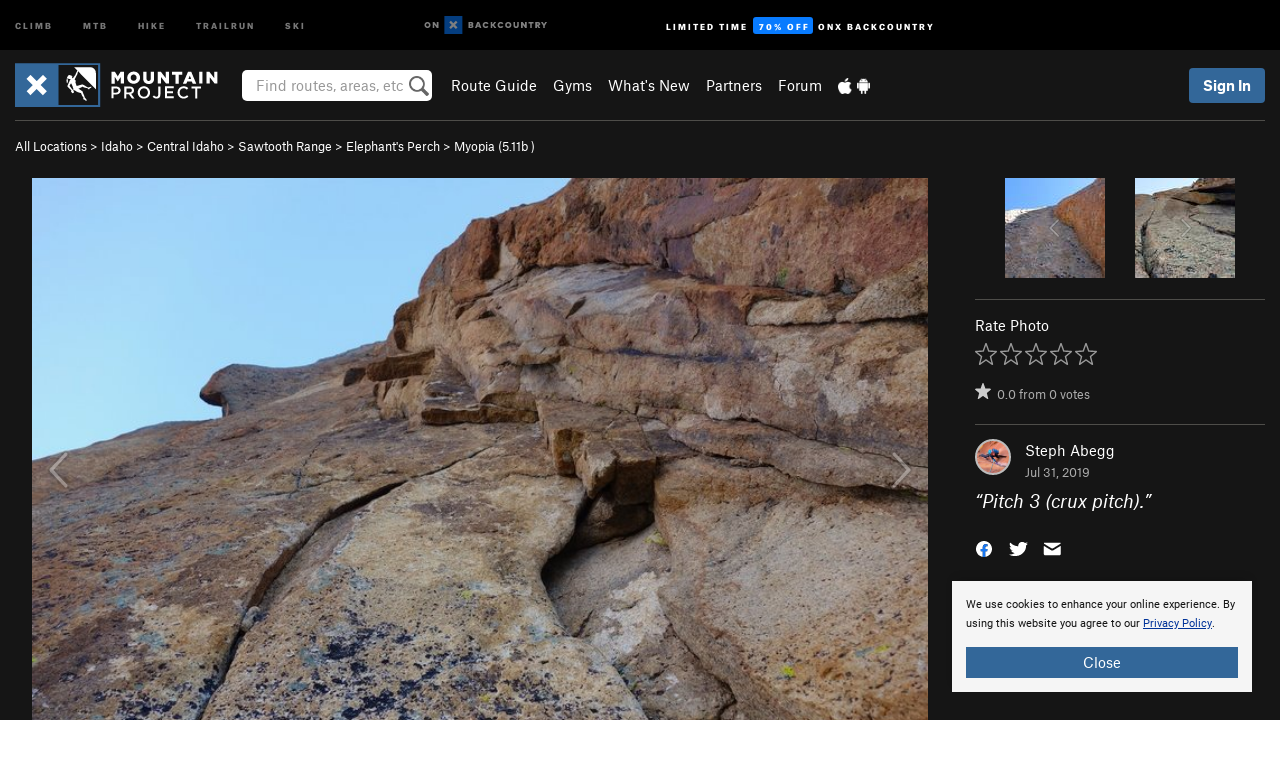

--- FILE ---
content_type: text/html; charset=utf-8
request_url: https://www.google.com/recaptcha/enterprise/anchor?ar=1&k=6LdFNV0jAAAAAJb9kqjVRGnzoAzDwSuJU1LLcyLn&co=aHR0cHM6Ly93d3cubW91bnRhaW5wcm9qZWN0LmNvbTo0NDM.&hl=en&v=PoyoqOPhxBO7pBk68S4YbpHZ&size=invisible&anchor-ms=20000&execute-ms=30000&cb=gx7kri754q4g
body_size: 48916
content:
<!DOCTYPE HTML><html dir="ltr" lang="en"><head><meta http-equiv="Content-Type" content="text/html; charset=UTF-8">
<meta http-equiv="X-UA-Compatible" content="IE=edge">
<title>reCAPTCHA</title>
<style type="text/css">
/* cyrillic-ext */
@font-face {
  font-family: 'Roboto';
  font-style: normal;
  font-weight: 400;
  font-stretch: 100%;
  src: url(//fonts.gstatic.com/s/roboto/v48/KFO7CnqEu92Fr1ME7kSn66aGLdTylUAMa3GUBHMdazTgWw.woff2) format('woff2');
  unicode-range: U+0460-052F, U+1C80-1C8A, U+20B4, U+2DE0-2DFF, U+A640-A69F, U+FE2E-FE2F;
}
/* cyrillic */
@font-face {
  font-family: 'Roboto';
  font-style: normal;
  font-weight: 400;
  font-stretch: 100%;
  src: url(//fonts.gstatic.com/s/roboto/v48/KFO7CnqEu92Fr1ME7kSn66aGLdTylUAMa3iUBHMdazTgWw.woff2) format('woff2');
  unicode-range: U+0301, U+0400-045F, U+0490-0491, U+04B0-04B1, U+2116;
}
/* greek-ext */
@font-face {
  font-family: 'Roboto';
  font-style: normal;
  font-weight: 400;
  font-stretch: 100%;
  src: url(//fonts.gstatic.com/s/roboto/v48/KFO7CnqEu92Fr1ME7kSn66aGLdTylUAMa3CUBHMdazTgWw.woff2) format('woff2');
  unicode-range: U+1F00-1FFF;
}
/* greek */
@font-face {
  font-family: 'Roboto';
  font-style: normal;
  font-weight: 400;
  font-stretch: 100%;
  src: url(//fonts.gstatic.com/s/roboto/v48/KFO7CnqEu92Fr1ME7kSn66aGLdTylUAMa3-UBHMdazTgWw.woff2) format('woff2');
  unicode-range: U+0370-0377, U+037A-037F, U+0384-038A, U+038C, U+038E-03A1, U+03A3-03FF;
}
/* math */
@font-face {
  font-family: 'Roboto';
  font-style: normal;
  font-weight: 400;
  font-stretch: 100%;
  src: url(//fonts.gstatic.com/s/roboto/v48/KFO7CnqEu92Fr1ME7kSn66aGLdTylUAMawCUBHMdazTgWw.woff2) format('woff2');
  unicode-range: U+0302-0303, U+0305, U+0307-0308, U+0310, U+0312, U+0315, U+031A, U+0326-0327, U+032C, U+032F-0330, U+0332-0333, U+0338, U+033A, U+0346, U+034D, U+0391-03A1, U+03A3-03A9, U+03B1-03C9, U+03D1, U+03D5-03D6, U+03F0-03F1, U+03F4-03F5, U+2016-2017, U+2034-2038, U+203C, U+2040, U+2043, U+2047, U+2050, U+2057, U+205F, U+2070-2071, U+2074-208E, U+2090-209C, U+20D0-20DC, U+20E1, U+20E5-20EF, U+2100-2112, U+2114-2115, U+2117-2121, U+2123-214F, U+2190, U+2192, U+2194-21AE, U+21B0-21E5, U+21F1-21F2, U+21F4-2211, U+2213-2214, U+2216-22FF, U+2308-230B, U+2310, U+2319, U+231C-2321, U+2336-237A, U+237C, U+2395, U+239B-23B7, U+23D0, U+23DC-23E1, U+2474-2475, U+25AF, U+25B3, U+25B7, U+25BD, U+25C1, U+25CA, U+25CC, U+25FB, U+266D-266F, U+27C0-27FF, U+2900-2AFF, U+2B0E-2B11, U+2B30-2B4C, U+2BFE, U+3030, U+FF5B, U+FF5D, U+1D400-1D7FF, U+1EE00-1EEFF;
}
/* symbols */
@font-face {
  font-family: 'Roboto';
  font-style: normal;
  font-weight: 400;
  font-stretch: 100%;
  src: url(//fonts.gstatic.com/s/roboto/v48/KFO7CnqEu92Fr1ME7kSn66aGLdTylUAMaxKUBHMdazTgWw.woff2) format('woff2');
  unicode-range: U+0001-000C, U+000E-001F, U+007F-009F, U+20DD-20E0, U+20E2-20E4, U+2150-218F, U+2190, U+2192, U+2194-2199, U+21AF, U+21E6-21F0, U+21F3, U+2218-2219, U+2299, U+22C4-22C6, U+2300-243F, U+2440-244A, U+2460-24FF, U+25A0-27BF, U+2800-28FF, U+2921-2922, U+2981, U+29BF, U+29EB, U+2B00-2BFF, U+4DC0-4DFF, U+FFF9-FFFB, U+10140-1018E, U+10190-1019C, U+101A0, U+101D0-101FD, U+102E0-102FB, U+10E60-10E7E, U+1D2C0-1D2D3, U+1D2E0-1D37F, U+1F000-1F0FF, U+1F100-1F1AD, U+1F1E6-1F1FF, U+1F30D-1F30F, U+1F315, U+1F31C, U+1F31E, U+1F320-1F32C, U+1F336, U+1F378, U+1F37D, U+1F382, U+1F393-1F39F, U+1F3A7-1F3A8, U+1F3AC-1F3AF, U+1F3C2, U+1F3C4-1F3C6, U+1F3CA-1F3CE, U+1F3D4-1F3E0, U+1F3ED, U+1F3F1-1F3F3, U+1F3F5-1F3F7, U+1F408, U+1F415, U+1F41F, U+1F426, U+1F43F, U+1F441-1F442, U+1F444, U+1F446-1F449, U+1F44C-1F44E, U+1F453, U+1F46A, U+1F47D, U+1F4A3, U+1F4B0, U+1F4B3, U+1F4B9, U+1F4BB, U+1F4BF, U+1F4C8-1F4CB, U+1F4D6, U+1F4DA, U+1F4DF, U+1F4E3-1F4E6, U+1F4EA-1F4ED, U+1F4F7, U+1F4F9-1F4FB, U+1F4FD-1F4FE, U+1F503, U+1F507-1F50B, U+1F50D, U+1F512-1F513, U+1F53E-1F54A, U+1F54F-1F5FA, U+1F610, U+1F650-1F67F, U+1F687, U+1F68D, U+1F691, U+1F694, U+1F698, U+1F6AD, U+1F6B2, U+1F6B9-1F6BA, U+1F6BC, U+1F6C6-1F6CF, U+1F6D3-1F6D7, U+1F6E0-1F6EA, U+1F6F0-1F6F3, U+1F6F7-1F6FC, U+1F700-1F7FF, U+1F800-1F80B, U+1F810-1F847, U+1F850-1F859, U+1F860-1F887, U+1F890-1F8AD, U+1F8B0-1F8BB, U+1F8C0-1F8C1, U+1F900-1F90B, U+1F93B, U+1F946, U+1F984, U+1F996, U+1F9E9, U+1FA00-1FA6F, U+1FA70-1FA7C, U+1FA80-1FA89, U+1FA8F-1FAC6, U+1FACE-1FADC, U+1FADF-1FAE9, U+1FAF0-1FAF8, U+1FB00-1FBFF;
}
/* vietnamese */
@font-face {
  font-family: 'Roboto';
  font-style: normal;
  font-weight: 400;
  font-stretch: 100%;
  src: url(//fonts.gstatic.com/s/roboto/v48/KFO7CnqEu92Fr1ME7kSn66aGLdTylUAMa3OUBHMdazTgWw.woff2) format('woff2');
  unicode-range: U+0102-0103, U+0110-0111, U+0128-0129, U+0168-0169, U+01A0-01A1, U+01AF-01B0, U+0300-0301, U+0303-0304, U+0308-0309, U+0323, U+0329, U+1EA0-1EF9, U+20AB;
}
/* latin-ext */
@font-face {
  font-family: 'Roboto';
  font-style: normal;
  font-weight: 400;
  font-stretch: 100%;
  src: url(//fonts.gstatic.com/s/roboto/v48/KFO7CnqEu92Fr1ME7kSn66aGLdTylUAMa3KUBHMdazTgWw.woff2) format('woff2');
  unicode-range: U+0100-02BA, U+02BD-02C5, U+02C7-02CC, U+02CE-02D7, U+02DD-02FF, U+0304, U+0308, U+0329, U+1D00-1DBF, U+1E00-1E9F, U+1EF2-1EFF, U+2020, U+20A0-20AB, U+20AD-20C0, U+2113, U+2C60-2C7F, U+A720-A7FF;
}
/* latin */
@font-face {
  font-family: 'Roboto';
  font-style: normal;
  font-weight: 400;
  font-stretch: 100%;
  src: url(//fonts.gstatic.com/s/roboto/v48/KFO7CnqEu92Fr1ME7kSn66aGLdTylUAMa3yUBHMdazQ.woff2) format('woff2');
  unicode-range: U+0000-00FF, U+0131, U+0152-0153, U+02BB-02BC, U+02C6, U+02DA, U+02DC, U+0304, U+0308, U+0329, U+2000-206F, U+20AC, U+2122, U+2191, U+2193, U+2212, U+2215, U+FEFF, U+FFFD;
}
/* cyrillic-ext */
@font-face {
  font-family: 'Roboto';
  font-style: normal;
  font-weight: 500;
  font-stretch: 100%;
  src: url(//fonts.gstatic.com/s/roboto/v48/KFO7CnqEu92Fr1ME7kSn66aGLdTylUAMa3GUBHMdazTgWw.woff2) format('woff2');
  unicode-range: U+0460-052F, U+1C80-1C8A, U+20B4, U+2DE0-2DFF, U+A640-A69F, U+FE2E-FE2F;
}
/* cyrillic */
@font-face {
  font-family: 'Roboto';
  font-style: normal;
  font-weight: 500;
  font-stretch: 100%;
  src: url(//fonts.gstatic.com/s/roboto/v48/KFO7CnqEu92Fr1ME7kSn66aGLdTylUAMa3iUBHMdazTgWw.woff2) format('woff2');
  unicode-range: U+0301, U+0400-045F, U+0490-0491, U+04B0-04B1, U+2116;
}
/* greek-ext */
@font-face {
  font-family: 'Roboto';
  font-style: normal;
  font-weight: 500;
  font-stretch: 100%;
  src: url(//fonts.gstatic.com/s/roboto/v48/KFO7CnqEu92Fr1ME7kSn66aGLdTylUAMa3CUBHMdazTgWw.woff2) format('woff2');
  unicode-range: U+1F00-1FFF;
}
/* greek */
@font-face {
  font-family: 'Roboto';
  font-style: normal;
  font-weight: 500;
  font-stretch: 100%;
  src: url(//fonts.gstatic.com/s/roboto/v48/KFO7CnqEu92Fr1ME7kSn66aGLdTylUAMa3-UBHMdazTgWw.woff2) format('woff2');
  unicode-range: U+0370-0377, U+037A-037F, U+0384-038A, U+038C, U+038E-03A1, U+03A3-03FF;
}
/* math */
@font-face {
  font-family: 'Roboto';
  font-style: normal;
  font-weight: 500;
  font-stretch: 100%;
  src: url(//fonts.gstatic.com/s/roboto/v48/KFO7CnqEu92Fr1ME7kSn66aGLdTylUAMawCUBHMdazTgWw.woff2) format('woff2');
  unicode-range: U+0302-0303, U+0305, U+0307-0308, U+0310, U+0312, U+0315, U+031A, U+0326-0327, U+032C, U+032F-0330, U+0332-0333, U+0338, U+033A, U+0346, U+034D, U+0391-03A1, U+03A3-03A9, U+03B1-03C9, U+03D1, U+03D5-03D6, U+03F0-03F1, U+03F4-03F5, U+2016-2017, U+2034-2038, U+203C, U+2040, U+2043, U+2047, U+2050, U+2057, U+205F, U+2070-2071, U+2074-208E, U+2090-209C, U+20D0-20DC, U+20E1, U+20E5-20EF, U+2100-2112, U+2114-2115, U+2117-2121, U+2123-214F, U+2190, U+2192, U+2194-21AE, U+21B0-21E5, U+21F1-21F2, U+21F4-2211, U+2213-2214, U+2216-22FF, U+2308-230B, U+2310, U+2319, U+231C-2321, U+2336-237A, U+237C, U+2395, U+239B-23B7, U+23D0, U+23DC-23E1, U+2474-2475, U+25AF, U+25B3, U+25B7, U+25BD, U+25C1, U+25CA, U+25CC, U+25FB, U+266D-266F, U+27C0-27FF, U+2900-2AFF, U+2B0E-2B11, U+2B30-2B4C, U+2BFE, U+3030, U+FF5B, U+FF5D, U+1D400-1D7FF, U+1EE00-1EEFF;
}
/* symbols */
@font-face {
  font-family: 'Roboto';
  font-style: normal;
  font-weight: 500;
  font-stretch: 100%;
  src: url(//fonts.gstatic.com/s/roboto/v48/KFO7CnqEu92Fr1ME7kSn66aGLdTylUAMaxKUBHMdazTgWw.woff2) format('woff2');
  unicode-range: U+0001-000C, U+000E-001F, U+007F-009F, U+20DD-20E0, U+20E2-20E4, U+2150-218F, U+2190, U+2192, U+2194-2199, U+21AF, U+21E6-21F0, U+21F3, U+2218-2219, U+2299, U+22C4-22C6, U+2300-243F, U+2440-244A, U+2460-24FF, U+25A0-27BF, U+2800-28FF, U+2921-2922, U+2981, U+29BF, U+29EB, U+2B00-2BFF, U+4DC0-4DFF, U+FFF9-FFFB, U+10140-1018E, U+10190-1019C, U+101A0, U+101D0-101FD, U+102E0-102FB, U+10E60-10E7E, U+1D2C0-1D2D3, U+1D2E0-1D37F, U+1F000-1F0FF, U+1F100-1F1AD, U+1F1E6-1F1FF, U+1F30D-1F30F, U+1F315, U+1F31C, U+1F31E, U+1F320-1F32C, U+1F336, U+1F378, U+1F37D, U+1F382, U+1F393-1F39F, U+1F3A7-1F3A8, U+1F3AC-1F3AF, U+1F3C2, U+1F3C4-1F3C6, U+1F3CA-1F3CE, U+1F3D4-1F3E0, U+1F3ED, U+1F3F1-1F3F3, U+1F3F5-1F3F7, U+1F408, U+1F415, U+1F41F, U+1F426, U+1F43F, U+1F441-1F442, U+1F444, U+1F446-1F449, U+1F44C-1F44E, U+1F453, U+1F46A, U+1F47D, U+1F4A3, U+1F4B0, U+1F4B3, U+1F4B9, U+1F4BB, U+1F4BF, U+1F4C8-1F4CB, U+1F4D6, U+1F4DA, U+1F4DF, U+1F4E3-1F4E6, U+1F4EA-1F4ED, U+1F4F7, U+1F4F9-1F4FB, U+1F4FD-1F4FE, U+1F503, U+1F507-1F50B, U+1F50D, U+1F512-1F513, U+1F53E-1F54A, U+1F54F-1F5FA, U+1F610, U+1F650-1F67F, U+1F687, U+1F68D, U+1F691, U+1F694, U+1F698, U+1F6AD, U+1F6B2, U+1F6B9-1F6BA, U+1F6BC, U+1F6C6-1F6CF, U+1F6D3-1F6D7, U+1F6E0-1F6EA, U+1F6F0-1F6F3, U+1F6F7-1F6FC, U+1F700-1F7FF, U+1F800-1F80B, U+1F810-1F847, U+1F850-1F859, U+1F860-1F887, U+1F890-1F8AD, U+1F8B0-1F8BB, U+1F8C0-1F8C1, U+1F900-1F90B, U+1F93B, U+1F946, U+1F984, U+1F996, U+1F9E9, U+1FA00-1FA6F, U+1FA70-1FA7C, U+1FA80-1FA89, U+1FA8F-1FAC6, U+1FACE-1FADC, U+1FADF-1FAE9, U+1FAF0-1FAF8, U+1FB00-1FBFF;
}
/* vietnamese */
@font-face {
  font-family: 'Roboto';
  font-style: normal;
  font-weight: 500;
  font-stretch: 100%;
  src: url(//fonts.gstatic.com/s/roboto/v48/KFO7CnqEu92Fr1ME7kSn66aGLdTylUAMa3OUBHMdazTgWw.woff2) format('woff2');
  unicode-range: U+0102-0103, U+0110-0111, U+0128-0129, U+0168-0169, U+01A0-01A1, U+01AF-01B0, U+0300-0301, U+0303-0304, U+0308-0309, U+0323, U+0329, U+1EA0-1EF9, U+20AB;
}
/* latin-ext */
@font-face {
  font-family: 'Roboto';
  font-style: normal;
  font-weight: 500;
  font-stretch: 100%;
  src: url(//fonts.gstatic.com/s/roboto/v48/KFO7CnqEu92Fr1ME7kSn66aGLdTylUAMa3KUBHMdazTgWw.woff2) format('woff2');
  unicode-range: U+0100-02BA, U+02BD-02C5, U+02C7-02CC, U+02CE-02D7, U+02DD-02FF, U+0304, U+0308, U+0329, U+1D00-1DBF, U+1E00-1E9F, U+1EF2-1EFF, U+2020, U+20A0-20AB, U+20AD-20C0, U+2113, U+2C60-2C7F, U+A720-A7FF;
}
/* latin */
@font-face {
  font-family: 'Roboto';
  font-style: normal;
  font-weight: 500;
  font-stretch: 100%;
  src: url(//fonts.gstatic.com/s/roboto/v48/KFO7CnqEu92Fr1ME7kSn66aGLdTylUAMa3yUBHMdazQ.woff2) format('woff2');
  unicode-range: U+0000-00FF, U+0131, U+0152-0153, U+02BB-02BC, U+02C6, U+02DA, U+02DC, U+0304, U+0308, U+0329, U+2000-206F, U+20AC, U+2122, U+2191, U+2193, U+2212, U+2215, U+FEFF, U+FFFD;
}
/* cyrillic-ext */
@font-face {
  font-family: 'Roboto';
  font-style: normal;
  font-weight: 900;
  font-stretch: 100%;
  src: url(//fonts.gstatic.com/s/roboto/v48/KFO7CnqEu92Fr1ME7kSn66aGLdTylUAMa3GUBHMdazTgWw.woff2) format('woff2');
  unicode-range: U+0460-052F, U+1C80-1C8A, U+20B4, U+2DE0-2DFF, U+A640-A69F, U+FE2E-FE2F;
}
/* cyrillic */
@font-face {
  font-family: 'Roboto';
  font-style: normal;
  font-weight: 900;
  font-stretch: 100%;
  src: url(//fonts.gstatic.com/s/roboto/v48/KFO7CnqEu92Fr1ME7kSn66aGLdTylUAMa3iUBHMdazTgWw.woff2) format('woff2');
  unicode-range: U+0301, U+0400-045F, U+0490-0491, U+04B0-04B1, U+2116;
}
/* greek-ext */
@font-face {
  font-family: 'Roboto';
  font-style: normal;
  font-weight: 900;
  font-stretch: 100%;
  src: url(//fonts.gstatic.com/s/roboto/v48/KFO7CnqEu92Fr1ME7kSn66aGLdTylUAMa3CUBHMdazTgWw.woff2) format('woff2');
  unicode-range: U+1F00-1FFF;
}
/* greek */
@font-face {
  font-family: 'Roboto';
  font-style: normal;
  font-weight: 900;
  font-stretch: 100%;
  src: url(//fonts.gstatic.com/s/roboto/v48/KFO7CnqEu92Fr1ME7kSn66aGLdTylUAMa3-UBHMdazTgWw.woff2) format('woff2');
  unicode-range: U+0370-0377, U+037A-037F, U+0384-038A, U+038C, U+038E-03A1, U+03A3-03FF;
}
/* math */
@font-face {
  font-family: 'Roboto';
  font-style: normal;
  font-weight: 900;
  font-stretch: 100%;
  src: url(//fonts.gstatic.com/s/roboto/v48/KFO7CnqEu92Fr1ME7kSn66aGLdTylUAMawCUBHMdazTgWw.woff2) format('woff2');
  unicode-range: U+0302-0303, U+0305, U+0307-0308, U+0310, U+0312, U+0315, U+031A, U+0326-0327, U+032C, U+032F-0330, U+0332-0333, U+0338, U+033A, U+0346, U+034D, U+0391-03A1, U+03A3-03A9, U+03B1-03C9, U+03D1, U+03D5-03D6, U+03F0-03F1, U+03F4-03F5, U+2016-2017, U+2034-2038, U+203C, U+2040, U+2043, U+2047, U+2050, U+2057, U+205F, U+2070-2071, U+2074-208E, U+2090-209C, U+20D0-20DC, U+20E1, U+20E5-20EF, U+2100-2112, U+2114-2115, U+2117-2121, U+2123-214F, U+2190, U+2192, U+2194-21AE, U+21B0-21E5, U+21F1-21F2, U+21F4-2211, U+2213-2214, U+2216-22FF, U+2308-230B, U+2310, U+2319, U+231C-2321, U+2336-237A, U+237C, U+2395, U+239B-23B7, U+23D0, U+23DC-23E1, U+2474-2475, U+25AF, U+25B3, U+25B7, U+25BD, U+25C1, U+25CA, U+25CC, U+25FB, U+266D-266F, U+27C0-27FF, U+2900-2AFF, U+2B0E-2B11, U+2B30-2B4C, U+2BFE, U+3030, U+FF5B, U+FF5D, U+1D400-1D7FF, U+1EE00-1EEFF;
}
/* symbols */
@font-face {
  font-family: 'Roboto';
  font-style: normal;
  font-weight: 900;
  font-stretch: 100%;
  src: url(//fonts.gstatic.com/s/roboto/v48/KFO7CnqEu92Fr1ME7kSn66aGLdTylUAMaxKUBHMdazTgWw.woff2) format('woff2');
  unicode-range: U+0001-000C, U+000E-001F, U+007F-009F, U+20DD-20E0, U+20E2-20E4, U+2150-218F, U+2190, U+2192, U+2194-2199, U+21AF, U+21E6-21F0, U+21F3, U+2218-2219, U+2299, U+22C4-22C6, U+2300-243F, U+2440-244A, U+2460-24FF, U+25A0-27BF, U+2800-28FF, U+2921-2922, U+2981, U+29BF, U+29EB, U+2B00-2BFF, U+4DC0-4DFF, U+FFF9-FFFB, U+10140-1018E, U+10190-1019C, U+101A0, U+101D0-101FD, U+102E0-102FB, U+10E60-10E7E, U+1D2C0-1D2D3, U+1D2E0-1D37F, U+1F000-1F0FF, U+1F100-1F1AD, U+1F1E6-1F1FF, U+1F30D-1F30F, U+1F315, U+1F31C, U+1F31E, U+1F320-1F32C, U+1F336, U+1F378, U+1F37D, U+1F382, U+1F393-1F39F, U+1F3A7-1F3A8, U+1F3AC-1F3AF, U+1F3C2, U+1F3C4-1F3C6, U+1F3CA-1F3CE, U+1F3D4-1F3E0, U+1F3ED, U+1F3F1-1F3F3, U+1F3F5-1F3F7, U+1F408, U+1F415, U+1F41F, U+1F426, U+1F43F, U+1F441-1F442, U+1F444, U+1F446-1F449, U+1F44C-1F44E, U+1F453, U+1F46A, U+1F47D, U+1F4A3, U+1F4B0, U+1F4B3, U+1F4B9, U+1F4BB, U+1F4BF, U+1F4C8-1F4CB, U+1F4D6, U+1F4DA, U+1F4DF, U+1F4E3-1F4E6, U+1F4EA-1F4ED, U+1F4F7, U+1F4F9-1F4FB, U+1F4FD-1F4FE, U+1F503, U+1F507-1F50B, U+1F50D, U+1F512-1F513, U+1F53E-1F54A, U+1F54F-1F5FA, U+1F610, U+1F650-1F67F, U+1F687, U+1F68D, U+1F691, U+1F694, U+1F698, U+1F6AD, U+1F6B2, U+1F6B9-1F6BA, U+1F6BC, U+1F6C6-1F6CF, U+1F6D3-1F6D7, U+1F6E0-1F6EA, U+1F6F0-1F6F3, U+1F6F7-1F6FC, U+1F700-1F7FF, U+1F800-1F80B, U+1F810-1F847, U+1F850-1F859, U+1F860-1F887, U+1F890-1F8AD, U+1F8B0-1F8BB, U+1F8C0-1F8C1, U+1F900-1F90B, U+1F93B, U+1F946, U+1F984, U+1F996, U+1F9E9, U+1FA00-1FA6F, U+1FA70-1FA7C, U+1FA80-1FA89, U+1FA8F-1FAC6, U+1FACE-1FADC, U+1FADF-1FAE9, U+1FAF0-1FAF8, U+1FB00-1FBFF;
}
/* vietnamese */
@font-face {
  font-family: 'Roboto';
  font-style: normal;
  font-weight: 900;
  font-stretch: 100%;
  src: url(//fonts.gstatic.com/s/roboto/v48/KFO7CnqEu92Fr1ME7kSn66aGLdTylUAMa3OUBHMdazTgWw.woff2) format('woff2');
  unicode-range: U+0102-0103, U+0110-0111, U+0128-0129, U+0168-0169, U+01A0-01A1, U+01AF-01B0, U+0300-0301, U+0303-0304, U+0308-0309, U+0323, U+0329, U+1EA0-1EF9, U+20AB;
}
/* latin-ext */
@font-face {
  font-family: 'Roboto';
  font-style: normal;
  font-weight: 900;
  font-stretch: 100%;
  src: url(//fonts.gstatic.com/s/roboto/v48/KFO7CnqEu92Fr1ME7kSn66aGLdTylUAMa3KUBHMdazTgWw.woff2) format('woff2');
  unicode-range: U+0100-02BA, U+02BD-02C5, U+02C7-02CC, U+02CE-02D7, U+02DD-02FF, U+0304, U+0308, U+0329, U+1D00-1DBF, U+1E00-1E9F, U+1EF2-1EFF, U+2020, U+20A0-20AB, U+20AD-20C0, U+2113, U+2C60-2C7F, U+A720-A7FF;
}
/* latin */
@font-face {
  font-family: 'Roboto';
  font-style: normal;
  font-weight: 900;
  font-stretch: 100%;
  src: url(//fonts.gstatic.com/s/roboto/v48/KFO7CnqEu92Fr1ME7kSn66aGLdTylUAMa3yUBHMdazQ.woff2) format('woff2');
  unicode-range: U+0000-00FF, U+0131, U+0152-0153, U+02BB-02BC, U+02C6, U+02DA, U+02DC, U+0304, U+0308, U+0329, U+2000-206F, U+20AC, U+2122, U+2191, U+2193, U+2212, U+2215, U+FEFF, U+FFFD;
}

</style>
<link rel="stylesheet" type="text/css" href="https://www.gstatic.com/recaptcha/releases/PoyoqOPhxBO7pBk68S4YbpHZ/styles__ltr.css">
<script nonce="pJxqGw829DZaJX60UOZQUg" type="text/javascript">window['__recaptcha_api'] = 'https://www.google.com/recaptcha/enterprise/';</script>
<script type="text/javascript" src="https://www.gstatic.com/recaptcha/releases/PoyoqOPhxBO7pBk68S4YbpHZ/recaptcha__en.js" nonce="pJxqGw829DZaJX60UOZQUg">
      
    </script></head>
<body><div id="rc-anchor-alert" class="rc-anchor-alert"></div>
<input type="hidden" id="recaptcha-token" value="[base64]">
<script type="text/javascript" nonce="pJxqGw829DZaJX60UOZQUg">
      recaptcha.anchor.Main.init("[\x22ainput\x22,[\x22bgdata\x22,\x22\x22,\[base64]/[base64]/[base64]/KE4oMTI0LHYsdi5HKSxMWihsLHYpKTpOKDEyNCx2LGwpLFYpLHYpLFQpKSxGKDE3MSx2KX0scjc9ZnVuY3Rpb24obCl7cmV0dXJuIGx9LEM9ZnVuY3Rpb24obCxWLHYpe04odixsLFYpLFZbYWtdPTI3OTZ9LG49ZnVuY3Rpb24obCxWKXtWLlg9KChWLlg/[base64]/[base64]/[base64]/[base64]/[base64]/[base64]/[base64]/[base64]/[base64]/[base64]/[base64]\\u003d\x22,\[base64]\x22,\[base64]/[base64]/DvcOhX8Onw5TDjD3ClcO1wposGsO/GDTCksOhEXZgHcOdw57CmQzDjsOKBE4owpnDumbChsOswrzDq8ONRRbDh8Klwr7CvHvCgnYcw6rDvcK5wroyw7QuwqzCrsKcwpLDrVfDosK5wpnDn1VRwqhpw4wrw5nDusKyasKBw58VMsOMX8KOeA/CjMKjwroTw7fCtgfCmDoZSAzCnhEhwoLDgCIRdyfCrATCp8ODZsKrwo8abhzDh8KnF0I5w6DCm8OOw4TCtMKYVMOwwpFzJlvCucOsRGMyw7zClF7ChcK1w4jDvWzDhEXCg8KhbV1yO8Kmw6weBnHDicK6wr4cIGDCvsKVUsKQDgwYDsK/eDwnGsKFQcKYN2s2c8Kew67DiMKBGsKVQRALw5vDtyQFw7/CszLDk8Kgw54oAWDCoMKzT8KwFMOUZMK3PzRBw6o2w5XCuxjDhsOcHknCqsKwwoDDosKwNcKuA04gGsKrw6jDpggZaVADwr3DjMO6NcO0MkV1IcOIwpjDksK2w4Fcw5zDosKBNyPDknxmcxMJZMOAw6VJwpzDrlXDgMKWB8O5VMO3SG9/wphJTRh2UEVVwoMlw4HDusK+K8KhwojDkE/CsMO2NMOew61Zw5ENw4UobExNXBvDsBRWYsKkwrpCdjzDqcOXYk9Nw4lhQcO7KMO0Zw40w7MxEMOcw5bClsKRdw/Cg8O9IGwzw606Qy1RdsK+wqLChFpjPMO3w7bCrMKVwoPDghXChcOHw6XDlMOdWsOswoXDvsOgNMKewrvDlMOtw4ASfsO/[base64]/DvMOawqtzDMOTK8O0L8OjZ8KjwoUFw44tAcOlw5Qbwo/DuGwMLsOhXMO4F8KTDAPCoMKIMkbCnsKBwrvCgmXCjHIod8OAwrXDggk0SSgqwo7CpMOUwq0Iw64Wwp/CtgQ4w6nDncO4wpAEMXbDi8KBOxFSS1bDncKzw6A+w48qMsKkW1rCsnoiEsKrw5nDqWVQEmY6w47Cuh1Ewrsuw5fCvTbDsVVJEsKscQHCocKFwrkVUH/DhgXChBhxwpXDgcK5TMOPw6VXw4bCm8KPQH50ScO7w57CgsKRWcOLRRPDv3ARccKrw5DClhJvw5Zyw6YDVW3DrMOwYj/DmgNiacObw6kBa07DqV/DjcKIw7HDsD/Cm8KAw71swoPDqAZ1NnAaMAUzw6QLw5/CsijCozLDn3ZKw5pODWosFRbDq8OEOMOCw78ySy5eTD3DpsKLXm9pWn93ZMO9ccKZGzdMbzrCnsOze8KbHmpXRi51cCIAwoPDi2F/IcO1wqHDtR/Ctj5sw7cvwpU4N2Ugw6DCqXLCnWDDrsKzw7V9w44IRMO5w5wDwoTCksKeEHzDnsOfYsKCJMKBwrHDg8Orw6PCqQHDgwtaJynChz5SKWfCpcOGw7UzworDjcK8wrbDgRQUwrYIcnDDkDM/wrPDvifDrWotwrjCrHXDmB/DgMKTw5oCR8O6CsKGw5jDmsOMdWwMwozCrMO6bDpLRsKGe07Dizg8wqzDvxNwPMKfwo4CShHDhHR0w7bDncOKwpAhwr9KwrHDpMKkwqBNElDCtxhrwo9rw5/CiMOodsKzwrnDm8K3FE1Hw4I6KsKBAxrComVPaxfCl8O9Uk/Dk8Ojw7jDghsPwrvCh8OnwrUHw4fCtMOIw5vCqsKhGMKpWmQaTMO2w7soGC/CpsO5w4rDrAPDicKJw4jCusKUFRN0Yk3ClRzCmcOeBgzDuGPDuirCq8KSw79AwrAvw77CksKWw4XDnMO4eT/DrcKsw6oEMQYyw5g/PsO2asKQCMOdw5FIwrXDqcKew4wMf8O5wr/DlRt8wrDDt8OeB8K8wpQGK8O3S8KyXMO/a8KLwp3Dkw/Di8O/P8K/R0bCrUXDlgsYwotCwp3CrFDCrm7CqcOLd8OocTnDjsOVAcK8eMO8OybCnsOZwoXDkHJ9OMOVEcKKw5HDmBDDtcOxwr/[base64]/w7JNWnAUYWIJYxoew5fDt8OawpvDj0YHcjU0wp/CtTVsfsOAWWhzbsOCC2szSBLCj8OJwrwvGFLDkETDsFHCn8OadMODw60xesOtw5XDlErCoCDCln3DisKDCmgewpNLwpHCkWLDuQMCw5VJIgIzW8K/CsOSw7rCksOJWArDscKYc8O5wpogdsKlw5ECw4LDvi8oRMKhVS9OZcOjwqVdw7/[base64]/BDDClMKSwp3Cr2nCvMO2D1Z5GsKzw6HDg3BNw4fCisOGC8OUwodmT8KnSG7CpMKcwo3CpD/CukQxwpkuYlJTwpfCvgF8w6Rvw73CvMKSw6LDv8OkMlITwqdUwpZjN8KhTk/CphXCoh1Ow73CmsKPA8KOTG9Xw6lpwqjCoRk1ZRwkBRBMwrzCr8KKIsKQwozDl8KGais7MhdpHnvDpSHDqcOvVE/[base64]/[base64]/DphbCs8OqbcO8wpMTe0VGPcK2OMKJVCY0eEdrJMKRHMK/D8OYw5tQVQ1ew5vDtMO+f8KNQsOHwpzClMKVw7zCvnHDsE0Hd8OaXsKAPsO9E8OCB8KDw4Yrwr1MwrXDg8OraTBpf8K6w7fCvXPDoHklN8KtFwkNFRLCm2ADLR/DlCXDh8O3w5TCiH5KwqDCjXgnTntTTcORwqI0w4BZw6IAFGnCrgcIwpNFbH7CpwnDqzrDqsOhwoXCvCxpX8Onwo7DiMO3Il4Ndmpswo9hUcO+wobCpFJ/woZwUhcWw6MMw4DChGNYYzVOw7tObcOXXsKGwpvCnsONw7dhwr/Clw/DvsOhwp4QJ8KXwoYqw6J4ElBZw6MmRMK0FDjDusO/asO2XMKyPcO2E8Oca0HCj8OMFsO8w7kCIT8Cwo7DnGvCojzDncOgBDvDqUcCwqF9FMOzwpRxw5leesK1F8OAEg47Lwgew6AUw5vCkjTCn0UVw4/CgcOJSytiVsOhwpjCtkIuw64ZesOow7nClMKKw4jCk3vClyxjdRoQZ8KeX8KMXsOAKsKRw7B/wqAKwrwRW8O5w6FpIMOKTmVzd8OfwpxtwqrCoSlrDiJIw5d2wrjCqTYKwpjDv8OGFCYcBMKpOlXCpk3ClsKMT8OxNkvDpE3CgsK8dsKIwotLwq/Ci8KOKm7CscOdUXtPwoJSRiTDlWzDnS7DtGnCqk9Jw6U5w416wph5w7Aew5rDqMO6Z8KIU8KuwqHCpsOiwoZXWsONHCDCt8Kbw4rCm8Kiwqk4B2DCpGLClMO+aThew5jCm8KtL0zDj0nDiw4WwpfCn8O1PhB/S0Arwqciw7nCiQUcw74FLMOPwo4jw5YRw5XCrC1Nw6NAwrLDhUtAJcKjJ8OvPGbDkUFSV8OiwqFEwp3CihdpwrV8woMeXsKZw4EbwonDkMKIwrsmHEzCmXnDtMKtVxLCo8O7A1LClcKkwp4oV1UJJStkw7MqRcKEQEBSNl4eIsOfDcKbw60TQXjDnS42w40/[base64]/wr0Tw5RrScOQEhDDqlVHMcKXw44oXS4ZwqQGY8O1woh3wpfDqMOCwoMCUMO4wq1bPcK7wo3DlsKYw5DCtjxGwp7CiBJhDcOYKsOyX8Kow5sfwroLw48iFlnCr8O+NV/CtcKMP1Vdw6bDjAsHeHbCicOSw70mwrsnCBNAe8OSwobDs2/DncOgZ8KOWMKQKMO5e1DCucOvw7LDvBUgw67DqcKcwpDDoRR3w63Ck8OlwphRw49Nw4/Dlms3L07CucOLZsOkwrEBw6XDpFXCpEIQw6V7wp7ClzrDngx3EsO6P23DksKcL1DDows4fsOYw4/ClMK5dcKQFlN9w75rKsKLw5DCu8KRwqXDn8KVQUMfwo7CqHRoMcOCwpPCgC1sSw3DoMKXw50nw53DpwdxDsKIwpTCnxfDkmt1woTDo8OBw5/CgsOrw6ZTWMO3YlgHUsOaF1FIKz5Aw4vDtHtCwohSwplnwp/DmAhlwrDCjB1nwpJSwqtfWH/DvcOwwp81wqZmPBFgwrBdw63CpMKfIwAMJnPDiXjCo8OQwqDDhQUkw58Gw7fDtjHCmsK6w5bCnVhEwohnw6cnWsKjwoPDnjHDnFkUSlNuw6bCoBDCjDfDhFAqwqfDk3XCu2ttwqp8w6XDnjbChsKETcKcwovDq8Oiw4YCNBwqwq9TKsOuwrLCil/[base64]/w5bDpgfDvMOpw7TCt8Kkw6tdOAJuBcOiw6Etwop1BsOQKQ0lV8KRDTXDg8KeL8OSw6DCvRvCpjxSaTh1w6HDvnIHS0rDt8K/IAfCjcOYw71cZnvCqCLDjcKmw6cTw6PDp8O+PR/DicO8w7cQN8KqwpbDt8KfEi4+ElbDnXYCwrxLOcKkBMOiwqUiwqYvw6DCgMOhFcK3wrxIwqrClsKbwrY9w4DCiUPCqsOXAXlqw7LCmFEidcOhb8O2w5/CrMKlw6bDpWLCr8K9REYew4bDokvCgkLDqHrDm8KBwpo3wqjCgcOww6d1ajZrKsKtU28vwoHCqClZUBljaMO5WMK0wrPDvTUvwr3Dvxx4w4LDq8OJw5RfwofDq2HCqyrDq8KxS8KLdsO0w7h6w6FtwrfCssKkVQFKKhjCscKGwoNHw4/Dtl8Ww4VwbcOFwrbDl8OVGMKRwonCkMO8w5UfwotWFFRywq8+IgvCq0nDnMOzSmLCjk7DjR5AOcOTwpjDv38ZwpDCksKkAXxxw6PCscO5WMKMaQ3DrgbCjjY8wpZfTDPCgcOnw6gueEzDhR7DvcKqGx/DssK9LRltFsKYMAM6wpbDmcOUcm4Lw51CayUWw5RuBA/DhMKwwr4WM8Ozw5bCk8ORDTbCjsOEw4PDpArDvsOXwoMjw6k8CFzCvcKdKcOkXRTCqcOMInLCtsKgwpFRDkUUw6IZSFB/U8K5woR/[base64]/[base64]/Co3ZgC8Kkw5VOwr7CqsOiWcKiFxnCtX3CpybDszEkB8KoXAjChMKNwqJ0wpA6X8KBwpbCiRzDnsOPCk3ClkIcG8OkasKSZz/DnRvCliPDjXtIIcKPwrrDhWF9SVgOTSRzTUl7w4RlJwfDnU7DrMK0w7LCm0INbVzCvDwhLlXCisOmw6g+FMKPSEolwodLVlQnw4LCkMOpw4DCuiROwqZcZBEgw5hQw4/CjhJAwqV6YcO9wq7Cu8OPwrwIw5VLE8O4wqvDu8K4IMO+woDDmELDuRbDhcOqwpXDmBsQPhZewq/DqiTDocKmJg3CiB5pw5bDvgDCogEww6xowpzDhsOmwqNAwpDCjEvDuMK/woUbEhUXwoQgDsK/w67Ch3nDqhLCkBLClsOLw6NTwqXDtcKVwpfCjxNDZcOjwoPDocOvwrgLLkrDiMOXwqcbfcKtw6PDgsOJwrfDqMKkw57DgQ/Di8KnwqdLw4Rrw5QxJ8O3ecOQwq1GBMKxw7PCoMOqw4Q+SyUVdF7DtEvCoVjDj03DjWMEVsKMZcO8P8KSSTJVw4s+DRHCoSnClcO5IsKJw5XDs35ywoMSEsOzNcOFwpNvb8KrWcKZI21/w6pQWxxmTcKLwobDqzLDsCl1w6XCgMK9Z8OmwofCm2vDvMOvYcOoBmB0NMKTDDF0wq1owr4lwpUvw5pgw7gXQcOUwqdiw63DucOUw6QGwqLDumIOVsK8cMOtA8Kcw57CqXItT8K/H8KpcEvCv0DDnXbDr3lOZUPCtitow7TDlF3CiG0RQsKhwpzDsMOHw7vCkjdNOcOzDBgaw7REw5nDmS/CgsK0w5cXw6XDiMK7cMOQSsK7WMO+EMOdw5IKe8OjSmowcsK9w6jCvMOmwpbCocKFw67CmsO1MXxNeWHCiMO/[base64]/DuMOOa0nDqGgLwovClcKvXXfDgsO2wqPDpX3CtcOLWsOXVcO+TsKgw6HCisK5eMOWwrMiw5YdHMKzw79LwpNLQ15Yw6V5w5fCjsKLwrxTw57DsMOtwp91woPDvz/Ds8KMwpnDk18/WMKiw4DDvUB+w4pDZsOUw4pRAMKEAnYrw4o4OcO8GA9aw6Mtw741wo1QXjpTNDrDpsOfdjTCjjUOw6zDiMKPw4HDhEbDlEXCocK/w6UOwpzDhE1ID8Oiw5cGw7bCiVbDul7DjcOgw4jCpQ/CmMONw4TDoCvDq8K9wrDCjMKswo7DqAwgX8KJwpkMwqXDp8OKWnDDscOGVlLDoF3DmhAxwr/Csh7DqnbDnMKeD1jCh8KZw5paRcKRE1E6PxLDu0o3wqR/WzLDq3nDjMODw4sSwppmw59pDcOcwq1EbMKnwrcFKjkfw5rDscOnIsOGUxIRwrRGbcK9wot+OTZiw5LDh8OmwocQQXjCocKBGcOfwrjDhcKsw6LDjhHCtMK4BAbDk1DDgkjDujkwCsK1woTDoxrDpH4/b1HDsxYVw7XDpcKXB2Ijw5F1wqk4woDDjcO8w5snwowHwoPDicO4I8OTecKZPsKvwpzCjcKlwqR4dcOdR0Zdw4LCr8KcSXthFGVrYRVqw7vCkVU1Hxwfc2LDgAPDiCbCnUw7wovDiw4Iw47CryXClsOOw6YoQQw6L8K1JkPDocK5woszOVbCpXMOw7/DicKgBMO0Oy7DvBwTw709wrEgNcODKsOXw6HCicOYwph8PT9kcVLDpgvDpyvDh8OPw7cEdsKOwqjDsFc1EV/DgGzCm8KQw5HDiG8Bw4XCq8KHNcOGIRg/wq7CgDtfwoBHZsO7wq7CkVvCnMKJw4JhGcOfw63CgUDDqSjDmcKSDxlnwpATNnlkY8KewqkhLC7Cg8OVwqkDw4rDhcKKGggPwphYwoDDpcK8ShUKasOUY1Zewr5MwqnCp114BsKsw7tOAVJcAUdnP0VOw4Y8YsKDMsO0WinCm8OVc1LDll3CosKRZsO/NFpQIsK/w6lCPcKWKlzDosKGDMODw4YNw6EZMmfDqcOXTMKlSV3Ct8K5w44Nw44Jw5XCqcOhw7QldkMwWcKIw6cBFcOEwp8Uw5tkwpVNOMK1XXvCrsO7IsKdeMOjOhLClMKTwprCiMO2R1VBwoDDsSExIVzCrn/DmQAyw4DDhi/CrSggen7CkFx3wp/Dg8KCwozDgwQTw77DvcOnw6XCsj4xO8KywqtRw4ZdMcOBBDDCqcO2YMK2J0HCtMKpwrwTwoMqAcKYwovCoUUvwprDv8Kbcz3ChwZgw5Fcw4XCo8Oow5Q7w5nCshovwpghw4dOMVfCiMO4VsO0MsOpHcK9UcKOJG1SYi12bVfDucK/[base64]/DhsKdwoNDwrt3wrHCm8OMOMO/[base64]/Dm8Ktwp1RBADDgcOZw4DDjghwwo9SHSzCmT5CdsKTw6nClXwGw79rBVPDpcKFSWc6T3sdw5/CmMOLQmbDgQ9iw7cGw4fCiMOPbcKjKMK8w49Uw6xEEcK1w6nCu8K0WFHCvFvDpkJ1wqjCtmZSJsK5TQFxPFZ9wqjCusKqeFtwWA3CiMKKwolfw7bCj8O8Y8O5XMKvwo7CphhdOX/DgSAywoo3w53DnMOGVjFzwpzCpVErw4jCksOkDcOFK8KdVi59w6/DqxbCs0XCml0uWMKow4xOZH4dwrgPRXPCn1VJUcKOwrfClDNCw6XCpRPCmcOswo3DgDXDncKpG8Knw67CmwfDlMOPw5bCvGLCpj10w4skw502MU3CocOZw5LDoMOxesKEATPCsMOoZRwWw6YEBBvDvBvCuXU+FMK0S1zDhGTCkcKywonCoMK1f0cHwpLDjMO/w54tw7xuw5LCrgzDosKAw4Vpw5NAw4pqwplTLcKVEVbDlsOgwqLDkMOqEcKvw5vDjUAicsOOc1DDvVlcXMOXNsOgwqUHVjYIwqsvwoLDjMOGUCPCr8KHPsOnX8O1w5bCmnFqWcOow693PX3CsyDCoRfDqcKzwql/KEXCmMKPwpzDsTBPUcKYw53DgMKaAkvDt8OUwrwVC2tnw4sZw7LDocO6IsOIw6rCs8KCw7E9w45uwpUAwpPDh8KDD8OKM13DhcKoFRd+bHDDoxVpMA/CksKgcMOqwrxUw5law4JTw7LDtsOPwqhJwqzDu8KswpY7w5zDnsOZw5goKsOCdsOBIsOnSUt+NEfCkcK2M8KSw7HDjMKJw7fChl08wq7Cn0YRa2/Cvy/Ch1jCpsOyBwnCmMORShZbw7TDjcK3wqNXD8KTw7wKw5cnw7k2EgZVbcKpwr12wrvCnRnDi8KQHijChhPDj8K1wrJgT21oHirCvMOLBcKVf8KeRsOew5Y/wpfDq8OICsOuwoNaNMO1BTTDomFawoTClcOvw5wTw7TCisKKwpxYXMKuZsONE8KbU8OMXDbCmixrw71gwobDqCY7wpXDqsK/[base64]/[base64]/w7vClWjDv1XDsRfCm8K7WwweHsOAbMKww4B7w7bDmm/CisOmwqnCmsORw41TZWpvLMOPcgLDjsOjdD56w6NAwqXCtsORw6/CqMKBw4HCnDdgwrLCs8K9wotEwqTDjBkqwoXDjcKDw7V/wqs4NMKRJ8Oow67DpUB4HAN4wp7DrMKGwrTCtU/DlG7DvCfDskbDmDTDvwsuwoAhYGfCtcKqw4rCqsKgwrtsRCvDicKZw5PCpWpRP8K/w5DCvDptwot2G2EjwoEqFW/DhWQ1w4kMMVluwoPCgAc8wrdEM8K+dQDDg3/CtMO7w4TDu8KJXcKIwpMZwp/Cs8KKwrdkGMO9wr7CmsKyGMKzehbCisOlADnDtWNNFsOUwrbCtcOCU8KPScKQwrLChkbDvTbDqwLDoyrDhcOeFB5Qw4lKw4HDqsKhA1/DomTCjwcdw6XCqMK+KcKXwpEwwqxiwpDCucKIVMKqLmDCicK8w77DihvCgULDlsKpwoJqO8Oqc38nEMK6GcKIK8KlE1V9L8Opw4V3C1LCpsOcW8K+w5Eaw68zaGlkw7dFwpTDsMKIf8KQwq4dw43DvcK6wp/CixsXHMK/w7TDjG/DiMKaw7sBwoQuwozDiMOfwq/ClW1dwrNpw59ewpnCqRDCm1R8akMBCcKlwqsle8OAw4vCj2vDt8OXwq96RMOuClHCn8KDXTRtflxxw754wrN7QXrCvsOmRkXDm8KADmR/wrNuC8OWw7/ChyXCgk3CuijDrcKQwqrCosO9EsKRT3vCrCxPw4ZoSsOWw4sKw4EPIMO5AUbDk8KSU8KGw7rDhsKFU1oDA8K/wrXCnkhSwpPCr2/Dm8OweMOyCw3DojXDpDvDqsOMc2DDjixuwpY5I1VUA8O0wrlmR8KOwqTCsHHCpVzDqsOvw5TDuzM3w7vCuAA9GcO9wq3DjhHCmSJ9w6zCq14zwo3CtMKuRcKdR8KFw4DCoV5UMwTDt3p5wpBxZQ/CvUkJwqHCpsKDZyEdwrNGwrpUwo44w40YBcO+W8OJwq1Vw6cmW3HDuFMeJcO/[base64]/CsU/DgcKCKsOSwrfDvDbCiDJ1OcOeEjtXAMOFw7pBw4IxwqTCiMOFbgVCw67CvQnDqMKLcD9nw6TCsz7ClMOOwr3Du0TCsRY7KVzDijZvUcKawonCtj7CuMOJJSDCkz1DOktdCcK/Tn7CscOGwqtpwqAIw4ZLCsKIwpDDhcOXw73Dk2zChEs/GcKmGMKXFVnCrcO5ZmIPU8OrUU1wGSzDosKKwrbDo1HDqMKKw7Akw68AwqIOw5k+ahLCg8KCI8KaN8KnD8K2EcO6wo4Gw78BejUbFFcxw5rDkGLDn2VEwq/CrsO2dnwEOgnCocKaHQl8FMK+LyDDt8KCHg80wrl2w6/[base64]/Dh8O6w6TCtnF3SiTDqzhfdcOlwrNXKDpnWVBMY0tyGlnClXXCjsKhKDLDkQ/DjwHCvjHDog3DoTLCvDjDs8OfFcOCFknDtsO3YkoDQBVcYw7CvmIwUg5VcsKxw4nDisOnXcOkQsOmMcKPcxYIZH9kw6rCuMOAP2RKwo3DvVfCgsK5w4bCsmLDoVgXw7xMwqgpC8KFwpnDhVw0wo3DgkrCsMKAJsOCw58NNsK1fgZiCMKgw4smwp/[base64]/DlBFewpvCpgLCmDY1dMKhwq/DtgrDosOyKcKnSFkwZMOCw58BBSrCtgTCrkVuJsOjPsOqwovDqxTDt8OCcWfDpTPCskg5Y8Kxw57Cnx7DmxHCi0/CjRbDuUjCjjBdLDrCmcK/K8OnwqHCn8OIDQ4xwqbDssOrwpQ3SDhPMsKSwrtodMO0w7FRwq3CjsKBDmsgw6HCuCIbw4PDmlFWwrsIwoAAcn3CtMOqw6fCqsKOYBnCpFnCjMKlOsOrwohmWnPDlmfDoEZdFMO6w7IrZ8KLLxHCu1zDqzx+w7RWJBDDisKvw643wqXDkHDDh2d/[base64]/ccONS8KtM8O6U8K3woodasOPUy8Fw5jDojUfw4lIw5PDkB/DkMOhXsOSXBPCscKDw7zDpTddwrobFBwpw64CQ8OuEsOnwoFKH18jw55kZl3ChgleMsO7dxZtQ8KFw6DDsR11c8O+ZMKfcsK5MxfCtAjDgsOWwq3DmsOpw7DDlcKiQcKJwodZbsKWw7A+wpvCiiUJw5Zjw7PDlB/[base64]/DnUrDp8KVw6cnfcOyM8K/[base64]/DsEZnwpptQUrCqlNswoDDu8OGOQoGfV14XxjDlsO4w67DmQpPwrQlFT8uBHojw64BTUN1N18PV2HCgj0ew6zDtRDCj8KNw7/CmmRrAEMXwqTDpkHDucO9w7QdwqFzw4XDiMOXwq1lTV/[base64]/CukfDr0loGRo6BcOww7lXPcKZwoDCu8KCOsO8G8Kuwot+wpjDlwXDtsKabnMXPiTDisKwF8OAwqLDl8KcSi/[base64]/w5nDq8O1aFxbw6XDqsK9wpLDvAfDi1XCvGrCo8Ozw6Ziw44Cw7HDlybCiB0pwpETNTbDksKFYBbDosKhbwXCqcKQDcKudSHCrcKew4HChAo/[base64]/CncKQwoDClT1EwoIIcsOUwrJzwqxfw6jDk8OODlfCrVzCnCZwwrEPDcOhw4zDoMKgUcOOw7/CtMKiw55hEHbDjsKZwrPCmMO2eVHDmBkuwpDDggh/w6bChF7DoF9Sf0BNBMOhJ0VGbFbDrmDCssKlwqjCg8OFVhLDjk3DoxsCV3fCqcKNwqgGw7N1w6Eqwotsd0XCuV7Dj8O2YcO/[base64]/Cn8OaR08QJDfCkVMTw5rCqxNww7fChBvCnBtVw4XCrcOWexjCu8ObacKHw4t5Z8Onw6d7w4lEwr/CsMOYwot2PALDh8ONFmxGwpLCsFI3IMKWG1jDpE8jO1TDucK4b0bCh8OYw4FLwrPDsMOfIsOzcH7Dh8KKLC8uMFlCWcOKESYqw5V9AMO0wqDCiVR6Dm3CsQ/Cux4VbcKGwox+X1A9QR7ChcK3w50MAMKxZcOdTzRbw4NrwrDCnBLDusKbw4LDn8ODw5jDgRMiwrTCrlUzwoPDqMO3TMKhw7jChsKxWmTDrMKYQcKfEMKmw5hXK8OCTk7Do8KkMCfDncOQwq3DncO/bMOiwovDgULCsMKYC8K/[base64]/CiVnCucKzWwh0ZgHCgDTDkcK2GMOlHFPDp8KgWEsqRMOIXXPCgsKMHcOhw4NAZ0U9w7XDsMKTwrzCuCdowpjDpMK3K8K/OcOGbiTDpkFCcAPDpEnCgATCiy01wopSP8OWw79rDsOOdsKlB8OwwplZJi7Dm8Krw49WGsKFwoNMw4/CijFywonDu2sbdCJoUjHDkMKPw4NFwovDkMKLw5Qiw4/DgGANw79TVMK7ScKtYMKkw4zDj8KeGhHDlmVIw4chwpdLwrM2w7xwC8Opw5bCjjkMEMOMBGbDkcKNFXnCs2dZYWnDig/Chl3DnsKzw59pwrIHbTnDuCtLwr3CvsOcwrxyesKSOUzDgT7Dg8Odw4Yea8KSw45bcMOVwoXCjcKFw6LDuMK5wqNTw5EXXsOdwr1VwqLCkhIXGMOxw4TCkT08wpnDn8OYXCdJw6JmwpTCpMKzwrM/HMKpwqg6wprDqcO4JsK1NcOWw5I5LhjCv8O2w7NqDRrDj3fCgRkVw4jCgmoqw4vCs8OyLcKbKB4ZwqLDg8KgOlXDj8K7JWnDo1vDtz7DhgM3UMO3EMKeWMO9w69kwrMzwrPDncKzwonCgSnClMOJwro/w6/DqmfCglxvPT8yOhnDgsKbwpogWsOmw4JPw7Mrw50rWcKBw4PCpMKycBJ9GcOewrd8wo/[base64]/Cm8OqcWrDvMOZwp9BaEvCghPCuH3DkR3DnAUIwqzCosOiPRpFw5IFworClcOlwq0VNcO5T8K3w4w5wqtYUMOnw6fCgMKrwoMfWsO/HEjCmBfCkMK9eVPDjzRjAsKIwocgw5nCl8OXCy3CqCgcO8KXI8KaJi0Hw5MiNsOTP8OOacOXwpxzwqMvScOUw44kIwhzw5ZuQMKwwqNXw6Rrwr7CsEZ3M8OzwoMAw68ww6LCq8O/wofCmMO3dMOHXR4Pw5tte8OwwqnCrg/ClsKpwrXCj8KCIw7Dqx/CosKOZMOLNlUaMVkUw5TCm8Ocw74Cwq0+w7dXwo4xCXZkN2spwrLCo1RiJ8OSwqDCo8OnRiXDp8KnbksvwrpqLMOWwr3DnMOdw79aL1tMwohZRMKfNRnDusODwpMbw5jDvcO/JcKFT8OpacOJXcKswqfDmcKmwrjDoDzDvcKUR8ONw6UoCFbCoBvCtcO6wrfCkMOcw4XCo17CtcOIw74BfMK1TsKFc0dMw5Zmw5dGZCMJVcOlUzzCpCrCksOxFQTDiz/[base64]/[base64]/DuUgsw5c1wrbDpjxnU8KUSS03w6nCujTCrMOOeMORHcOqw5DCk8OMZ8Knwr3DicOUwoFLXWAKwobCnMOvw6pEQ8Obd8Khwo8He8Ktwp0Kw6fCusOlbsOSw7DDtcKADH7DpDfDu8KMw77CksKobnZHN8OTU8OUwqgqwowPCEIZKh9awonCpE/Ck8KmeSnDqVvCiUwqUlbDuyw7CsKdZMOAGWPCqAvDnsKNwo1AwpAXLxvCvsKxw6odJ3nCpFDDj3VkH8Oiw5vDlTRGw7rCh8OuIV8vwprCscO4RXHCqWwWwp1jdMKNQsKsw43DmFvDqsKfwqDCg8KZwpt8V8OOw47Cni8aw7/CnMOXISHCuBYVBH/[base64]/CoQU4YWTChMKjw5DDusKxw6dnBxzCugfCrmDDgcOVL3LChSrCm8K3w7AawqjDj8KMYcKZwqgcKwh6w5bDsMKEewF8IMObX8OoJVHCkcOVwpJ7DsOaJSwBw5LCosKvVMKZw4zDhHPCvV11GD4/I2PDrsKew5TCulEvP8OnPcO/[base64]/[base64]/[base64]/wpTDkcO2aSjCrHPDo8KBU8KTwqbCiUxAw5DChcO2w71RCcKkJWHCkcOjT2R2w4LCth9IW8O6wqlbZMOqw5x9wr8sw6I9wpg2csKfw4XCg8KswrrDgMKHMUPDt0PDgEfCmzNlw7PCojUGOsKQwp9GOMKhEQcBHjBgIcOQwqjCmcKVw5TCtMKGVMO2CUl7LcKaSHEQwp/DusOpwp7CiMO5w7Faw6tJF8O3woXDvD/Di3kqw7dxw71vwr7DpF5fFhJYwp9aw6DCmMKdUVE7fsOiwp4yAmkAwrRew5oLK1w5woTCv1bDqkwLTsKIdDXCicO7M3JNFFjDtcO6w7XClCwkS8Oqw7bCixFTI3vDjiTDqFkIwr9pCMKfw7fCicK/CTsuw6LCvj3CkjNBwpAtw77Cqn82Sh8ZwprCsMKIL8KOLhvCkkjDusO+woPDqk5PScKiRUTDjUDClcOdwqR+ahrCn8K6VSMoAjLDmcOkwp5LwpbDjsOFw4TCk8Oywq/Cii/[base64]/DmCzDomsECsKNPj/CkE3CqMKIwoYhWcK/MAACQcK2w4jDhAfDkcKnLMOaw4TDosKHwoYHXBDCoF/DpxYRw6ZQwoHDj8Kuwr3CtMKww5TDoAlMQ8OlYXB3d1zCvyctw5/[base64]/Cowgbw7PDsMO6wrfCm8KHw5fDlcKvwosMwp7DqgwrwqAiDBNnW8Oww4/DnX/[base64]/DrcKvazIGwrkGYsK1R8KLEDnCkjTDqcKrA8O2FMOzcMKQfyJ/wrEywpZ8w5NafcKQw5bCuVrChsOYw57CkcOgw6vClsKMwrXCisOVw5nDvTlpfWROdcKAwpAfZHfCozHDoTTDg8KAEMKow5AlfMKvF8KQUMKQTEJJLcOaLmprdTTCgCvDthpAK8O9w4zDlMOtw6Q6DW/DknIEwrTDvDHCokVdwozDs8KoMDTDrmPCrsOYKE3DnFvDrcO2LcOvTsOtw6PDiMKtw4g8wrPCqMKOLzjCnGPCmmfDiRB8woDDtBMAUk5QWsOUZ8K5w5DDt8KlB8OcwrczMMOcwpPDtcKkw6vDnsKbwrfCrjXCgjfCums8PnTDvWXCmwLCjMOzKcOqX107b1/ChcORP13DmcO9w6PDsMOLHBg1wrnClgjCtsKYwq1hw7wwVcKIBMKrM8KsMwLDjUjCkMOfEntLw7JcwrRtwofDhFEqY0soEsO0w7RYdy7CmMOAbMK4AcKxw7Fyw6rCtg/CoELChwfDpsKJBcKgKm9DNgtBd8K5OMOiW8ObE3dOw4/DtCzDr8OSB8OWw4rDoMOsw6lAbMKkw57CnwDCjMOSwoHCqRQow4h4w6/DvcKnwq/[base64]/w4MgT3bDpB/DosKPw4vDiMO/Mgd8fmpfHErDmUHCtQDDnAR2wqHCpEXDoRHCsMKYw7kcwrgMF11YNMOqw7/ClCU0wqnDvyUfwrHCrVUUw5gMw4Rcw7Ycwp/Cv8OAJ8K5w4laY1Vuw6/DmDjCi8KyUWhjw5rCuTwVNsKtBnofNA93G8O3wqfDhsKjIMKfwofDnELDnA7Dv3Udw53CtHnDoDTDpMOUXG4Pwq7DuTTCiCXDssKOFTMrVsOvw7ITDzrDi8KIw7jCjsKIfcOBw4c3MAM9EB/CoifDgcK5VcKtLHrCkDUKasKPwrI0w7NxworDo8Oxw4zDkMOBCMOCb0rDnMKbwpfDuFJ/w69rTsKhw4UMWMOFDw3DlnbCgHVaEcKKKiHDhsKAw6nCum7DkXnDuMOwRDJiwoTClH/CnE7CrGNUJMOVG8O/AX7CpMKNwo7DoMO5ZlfDhTYsCcOgSMKXwpokw6HCuMKGP8Knw6bCtQrCvB3CtlcWTMKKDShsw7fChx1UbcO4wqXCrVbDsCwewo9Vwrx5J0nCrkPDjVzCvVXCjnnCkjTCosOpw5Exw6BhwoXClUlAw74Fw6DCnifCvcKww5HDhcKyf8Ozwrk/[base64]/CrcOVw6gMwpvCn8Kbw7gmwqLDkBTCszU9w4YWwpN4wrfCkW5XGMKmw7PCpMK1cmwlHcKGw7V/woPComM0w6fDvcOAwrjDh8K+wojDvcOoHsKPw7IYwpAdw7MGw6vCpzgNw7zCrATDtGzDmxtMNMOqwpJAw5goD8ODwqnDp8KbTRbClCA0LC/Cs8OCE8OnwpjDjS/CqH4NYMO7w7Vmw5BiOCwhw5nDhsKTUcOnXMKswolSwrbDvUHDusKjJGjDvgLCscONw6hvOxrDlkZGwoItw4stEmzDsMOpwrZLdnPCksKHYivCmGxPwqPDkCDCkF3DgU8nwq7Dmw7DohlYEWVkw7zCry/Ch8KgRjJuTsOlOlbCj8ONw4DDhBPCv8KRc2lxw6xowr97CDDCuAHDnMOWw4gDw4DCkB3DsFt/w63DjR8eNkxvw5k2wrrDnsK2w68kw5IfZ8OwWiIoKwADNVnCtcKHw4I9wrQnw4zDvMOhGMK6UcKhXW3Ci1/[base64]/CmG8HfsOGwoDDicKvw7ZWMVpUaRHCkcKBw6hmX8OSA2vDhMKOQmbCl8Oaw5FnSsKHMsOoU8KoOMKNwoQdwozDvi5awqVNw5fDuBdIwoDCjGpZwobCtGVMLsOxwqpww6/ClH7CpG0pwqvCl8OFw7jCt8Kow5p8RmhaRB7CpDhnCsKiQWDCm8K/aRYvVsODwow3NAodX8Ojw4bCtTjDv8O4S8OYU8OYPsKjw6xvZicsDyQ3RwtowqLCsR8sEHxdw6Nuw7M+w4/DlHl/eCVTKUnDhMKyw5oIDmVFAsKRwrbDmgXCqsOOVW/CuBhEA2RXwqrCkFc9w5Q9OnnCiMO9w4XCqhPCgQDDlBICw6LDnsK5w7EXw4tJR2HCssKjw5PDscOwTMOHA8KGwpNOw5YUQy/[base64]/Cu3nDjjgXaBMtZhATX8KrwrRKwpNYMRojw77CrxFQw6zCm0RawpUNDEbCjgwtw6fCk8KCw59TFz3CsmjDq8OHP8KywrPChk4eJMKiwrHDsMO2JWoGw47CpcOYVMKWwpvDvQfCk0gUDcO7wp7DisOAI8K6wodKwoZPCSnDtcKxBRk/[base64]/CvMKhdzJ9w57DhAnCn8KOJMKBw79KwqAzwo1eDcOFQsKKw6zDnsKqThZtw57Do8Kzw5gZKMOsw73Cn17CgMOQw6VPw5fDvsKhw7DCoMKYw4vCg8KFw7NXwo/[base64]/CpGHDqyIhwpbCuwcBUWNOwrhKMMOtGMK5w5HCnGDDnEvCu8KPTsK+TFlJcA0gw5nDj8KjwrbCrWdIaiDDtSJ7F8O9UkJQWSPClFnDlR5RwpgAwoRyYMKdwqs2wpY4wopITsOrazU9AgfCkmjCjBAgQjM4Ry/DvsK3w5kWw53DicOTw55ywoLCnMKsHw5VwrPCvDrCi3NjXsOQWsKjw4vCm8KEwrDDoMKgcVbDrMKgUk3DomJvdTczwpkqwoBnw4vDmsO/woPCh8KjwrNcaBbDu2czw4/Cp8OgbyljwppQwrl8w6jCjMKHw6rDqMOQYDVPwroQwqZDfBPCp8K8w4oawqdkwrdSawHDtsKrIiliKm7CrMKhPsONwoLDqMO3ScKWw40LOMKNw6Y0woTCqMKqeGFFw6cHw4Zlwpk+wr7DusK4c8KUwpJiVyXClks9w7c7cz0EwpMLw5XDlMO/w7zDocKzw79NwrRMElPDiMK8wpLDkEzCh8O9ccOTw6DDhsO1U8KzScOscCfCosKqU37ChMKNEsKDNVbCj8OlQcO6w7ptA8K7wqjCoV9lwpcBcBAHwp/DtkHDjMOHwrHDgMKAEgMuw6XDmMOawrLDvHrCpydYwp5bcMOMa8O5wpjCicOYwpLCsnnDocOIfcKcBMKSwqzDsDpZK2R3XsKEWsOeDcKjwoXCgcOMw6kiw5hvw4vCtSQZwrPCoBvDjl3CvEDCpUIPwqfDm8KQFcKCwppJRyQ/wpfCpsOwLU/[base64]/CkCdewolSQsOuKsKZw6pCw498XMO/bMKMUMOdCMOdw4QJInHCtnXDvcOJwr3DqcONRcKLw7nDt8Kvwrp9bcKdFcO5w6EGwoJpw4B6wrh8wpHDgsOww4PDjgFiHsKCDcKKw6t3wqHCusKVw4MdWwNew5TDpkBoHAXCmDsLIcKcw79kw4vDmklxwq/Cvw7Dn8O4w4nCvMORwovDo8OowqBsH8K9Gx7DtcOXB8KrJsKKwpIGw6bDplwYw7nDp1F4w6DDoFN0IwjDqHfDsMKJw6bDrsKow7lYA3JywrTCj8OkO8Kow5hbw6TCkcOsw6HDlsKAN8O5wr7CsUc5w5w2dSUEw4kydsOFWQtzw7w6wpDCr0MRw6XCgMKGNxU4RSvDsi/Dk8O1w73CjMOpwppJHG5qwqDDujnCr8OXRk1QwqjCtsKMw506H1ocw6LDpFTCrcKjwpN+TMKpH8KlwpzDiynDusO/w5cDwo4FCsKtw448EcOKw4LCscOhw5fClH3Dm8KYw5kQwq1Ew59OesOYw5sqwrLCk0JFA1jCosOUw7MKWBYPw7bDsRTCosKBw5d0w7/DtD7DvwF/FGbDkk/DokQBNWbDtCbCi8K3wqrCqcKnw5oua8OKWMOrw4zDvCrCs3LChR/DokXDoT3Cn8OFw79vwqZww618TnzClMOOwrPDpsKlw7nCkH7DhsK1w5VmFxEMwr0Jw5klZiPCkMO0w5h3w5l4LEvCt8K9PcOgWAN5w7NMc1XDg8KmwoXDvMKcT1fCuVrCvcO+ZcOafcO0w4TCkMONWUFIwqTCocKUDsKFITTDpGHCksOfw7oXJmzDmB/[base64]/Cv1jCrMKyP33Cp8OhTsKiF8Kkw7HDq1ovGsOowrDChsKZBcODw7wAwoLCkksRw4pCMsKkwqzCisKvRMOFADnDg0MYKiVSYnrCjl7CqMKiP3Ecwr7DpEx/wqXCsMKPw7bCtMOqNE7CozPDnA/[base64]/ChMOGwpLCl3Aqw5gcwpzCvHXDl8O+wqIYwodyCR/DqxjCusKEw40cw5vChcODworDksKALDgew4XCmwBqeUvCh8K1TsOaLMKtw6ReeMK8ecKjwrlSakh3DVx2wr7DiiLCmSU+UMOkLH7ClsOUIG3Ds8OlaMOPwpBhOGXDmRx6fmXDmypyw5ZDwrfDuTVQw6QpecKTTHEjGcKTw4oIw69RVB9IN8Oxw58Vd8K7fsOea8KyO3/[base64]/wqfCtiDCjm7ClCzDnDrDi8KFRcKSwosYwr9kd0MrwqDClWp8w6YuNGFiw5ZNJMKLCDrCmFBRw741ZcK4dMO2wrodw7nDgMO4YsKoDsOQHko7w7HDkcKbQFtCf8K/wqw1wq7Dly7DrGfCpcKfwosgSxoMflk3wohAw58mw7cVw69oKW0uJnPDgyszwp5/[base64]/Di8Orbwsyw5XCtMOcUcKVVW4iwp5KXsKQwpY2LsO1McKCwpwUw6bCtl0pOcK5HMKeLlnDoMKMQsOKw4bClQ8NGnVAJGgTACsYwrvDkTlTQ8Olw7LChMOpw6PDosOMZcOIwo3DicOVw5/Dry5HcsOfRzXDl8OPwoJa\x22],null,[\x22conf\x22,null,\x226LdFNV0jAAAAAJb9kqjVRGnzoAzDwSuJU1LLcyLn\x22,0,null,null,null,1,[21,125,63,73,95,87,41,43,42,83,102,105,109,121],[1017145,942],0,null,null,null,null,0,null,0,null,700,1,null,0,\[base64]/76lBhn6iwkZoQoZnOKMAhk\\u003d\x22,0,0,null,null,1,null,0,0,null,null,null,0],\x22https://www.mountainproject.com:443\x22,null,[3,1,1],null,null,null,1,3600,[\x22https://www.google.com/intl/en/policies/privacy/\x22,\x22https://www.google.com/intl/en/policies/terms/\x22],\x22SZ9k0wN0Wht5Gy5XvX6ycxZ4ArvflYjzv9e5FOvrs6I\\u003d\x22,1,0,null,1,1768865204557,0,0,[103,244,100,151,182],null,[245,75],\x22RC-QUOnhkI-xmxVmA\x22,null,null,null,null,null,\x220dAFcWeA5VZ3RtFjRVMLd0685hFvNzamnwfNW1GB0I3bMBBPlKa61AJQrYvmdcQfUBaS6mtp9JumfsJNZlD28hF7E9423YWCLb5Q\x22,1768948004671]");
    </script></body></html>

--- FILE ---
content_type: text/html; charset=utf-8
request_url: https://www.google.com/recaptcha/api2/aframe
body_size: -269
content:
<!DOCTYPE HTML><html><head><meta http-equiv="content-type" content="text/html; charset=UTF-8"></head><body><script nonce="DMH6BZWCl7jT9QZSSIFSog">/** Anti-fraud and anti-abuse applications only. See google.com/recaptcha */ try{var clients={'sodar':'https://pagead2.googlesyndication.com/pagead/sodar?'};window.addEventListener("message",function(a){try{if(a.source===window.parent){var b=JSON.parse(a.data);var c=clients[b['id']];if(c){var d=document.createElement('img');d.src=c+b['params']+'&rc='+(localStorage.getItem("rc::a")?sessionStorage.getItem("rc::b"):"");window.document.body.appendChild(d);sessionStorage.setItem("rc::e",parseInt(sessionStorage.getItem("rc::e")||0)+1);localStorage.setItem("rc::h",'1768861606831');}}}catch(b){}});window.parent.postMessage("_grecaptcha_ready", "*");}catch(b){}</script></body></html>

--- FILE ---
content_type: text/javascript; charset=utf-8
request_url: https://app.link/_r?sdk=web2.86.5&branch_key=key_live_pjQ0EKK0ulHZ2Vn7cvVJNidguqosf7sF&callback=branch_callback__0
body_size: 71
content:
/**/ typeof branch_callback__0 === 'function' && branch_callback__0("1541924202348922308");